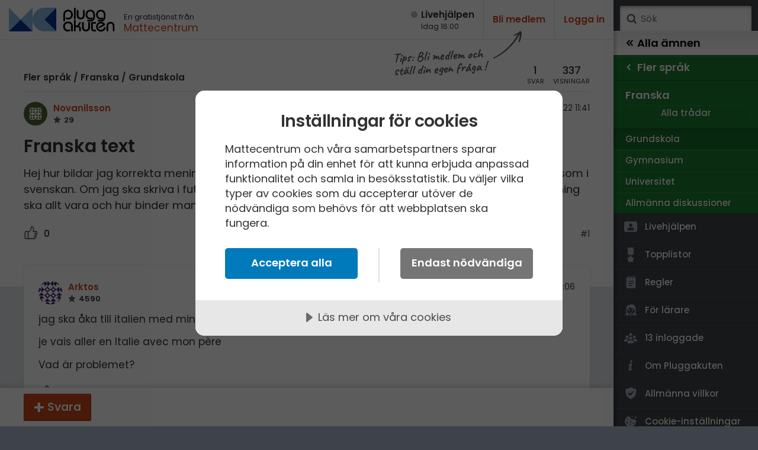

--- FILE ---
content_type: text/html; charset=utf-8
request_url: https://www.pluggakuten.se/trad/franska-text-4/?order=all
body_size: 9346
content:

<!DOCTYPE html>

<html lang="sv" class="responsive pluggakuten">
<head prefix="og: http://ogp.me/ns# fb: http://ogp.me/ns/fb# website: http://ogp.me/ns/website#">
	<meta charset="utf-8">
	<script>
		var tag = document.createElement('meta');
		tag.name = "viewport";

		if (navigator.userAgent.toLowerCase().indexOf("chrome") > -1) {
			tag.content = "width=device-width, initial-scale=1.0";
		} else {
			tag.content = "width=device-width, initial-scale=1.0, maximum-scale=1.0";
		}
		document.getElementsByTagName('head')[0].appendChild(tag);
	</script>
	
	<title>Franska text (Fler språk/Franska/Grundskola) – Pluggakuten</title>
	<meta name="description" content="Hej hur bildar jag korrekta meningar, jag har f&#246;r mig att man inte har samma ordning i meningarna som i " />
	<meta property="og:description" content="Hej hur bildar jag korrekta meningar, jag har f&#246;r mig att man inte har samma ordning i meningarna som i " />
	<meta property="og:site_name" content="Pluggakuten" />
	<meta property="og:type" content="article" />
	<meta property="og:image" content="https://www.pluggakuten.se/Themes/Pluggakuten/content/images/share.png?width=1200&amp;height=630" />
	<meta property="og:image:width" content="1200" />
	<meta property="og:image:height" content="630" />
	<meta property="article:author" content="https://www.facebook.com/mattecentrum" />

	<meta property="og:title" content="Franska text (Fler språk/Franska/Grundskola) – Pluggakuten" />
	<meta property="og:url" content="https://www.pluggakuten.se/trad/franska-text-4/?order=all" />
	<meta name="twitter:card" content="summary" />
	<meta name="twitter:title" content="Franska text (Fler språk/Franska/Grundskola) – Pluggakuten" />
	<meta name="twitter:description" content="Hej hur bildar jag korrekta meningar, jag har f&#246;r mig att man inte har samma ordning i meningarna som i " />

	
    



	<link rel="canonical" href="/trad/franska-text-4/"/>

	<script src="https://cdnjs.cloudflare.com/ajax/libs/prism/1.17.1/components/prism-core.min.js" integrity="sha256-Y+Budm2wBEjYjbH0qcJRmLuRBFpXd0VKxl6XhdS4hgA=" crossorigin="anonymous"></script>
	<script src="https://cdnjs.cloudflare.com/ajax/libs/prism/1.17.1/plugins/autoloader/prism-autoloader.min.js" integrity="sha256-ht8ay6ZTPZfuixYB99I5oRpCLsCq7Do2LjEYLwbe+X8=" crossorigin="anonymous"></script>

	<link rel="preconnect" href="https://fonts.googleapis.com">
<link rel="preconnect" href="https://fonts.gstatic.com" crossorigin>
<link href="https://fonts.googleapis.com/css2?family=Caveat:wght@700&family=IBM+Plex+Mono&family=Poppins:ital,wght@0,400;0,500;0,600;1,400;1,600&display=block" rel="stylesheet">
<link type="text/css" rel="stylesheet" href="/Themes/Pluggakuten/Content/Styles/framework.less?v102012" />

<link type="text/css" rel="stylesheet" href="/Scripts/prism/prism.min.css?v102012" />

<link rel="stylesheet" type="text/css" href="/content/cache/combined_Pluggakuten_25938EDBED05A31B3E3510725F0D1259.css" />
	<!--[if lt IE 9]>
		<script src="http://html5shim.googlecode.com/svn/trunk/html5.js"></script>
	<![endif]-->
	<link rel="shortcut icon" href="/Themes/Pluggakuten/content/images/favicon.png?1">
	<link rel="apple-touch-icon" href="/Themes/Pluggakuten/content/images/favicon.png?1">
	<link rel="image_src" href="/Themes/Pluggakuten/content/images/share.png" />

	<script src="https://ajax.googleapis.com/ajax/libs/jquery/2.2.4/jquery.min.js"></script>
	<script type="text/javascript">
		var app_base = '/';
		var largeSpinnerBlockImage = '';  ;
	</script>


	<!-- Google Tag Manager -->
	<script>
				(function (w, d, s, l, i) {
					w[l] = w[l] || []; w[l].push({
					'gtm.start':
				new Date().getTime(), event: 'gtm.js'
				}); var f = d.getElementsByTagName(s)[0],
				j = d.createElement(s), dl = l != 'dataLayer' ? '&l=' + l : ''; j.async = true; j.src =
				'https://www.googletagmanager.com/gtm.js?id=' + i + dl; f.parentNode.insertBefore(j, f);
			})(window, document, 'script', 'dataLayer', 'GTM-W6M7V4Q');</script>
	<!-- End Google Tag Manager -->

	<script src="//cdn.cookietractor.com/cookietractor.js" data-lang="sv-SE" data-id="784b03b8-13d0-4611-9442-bb61e5a60621"></script>

	
    
    <link rel="stylesheet" type="text/css" href="/content/cache/fancybox_A96BE288E3FF8C408FABCCB8C0856656.css" />


</head>
<body class="desktop loggedin-false" data-navigationurl="/api/menu/structure">
	<div id="wrapper">

		<div id="main" class="topic">
			<header id="header" data-timestamp="134133893269848103">
				<div>
					<a href="/" class="logo" accesskey="1" alt="Hem">
						<img src="/themes/pluggakuten/content/images/pluggakuten-logo.svg?2" data-fallbackurl="" alt="Pluggakuten">
						<span>Pluggakuten</span>
					</a>
					<p class="payoff">
						En gratistjänst från <a href="http://www.mattecentrum.se" target="_top">Mattecentrum</a>
					</p>
				</div>

				<div>
					<div id="react_0HNINQBT0AHVQ"><a href="/live" class="live offline"><span>Live­hjälpen</span><span>Idag 16:00</span></a></div>
    



					<div class="user">

							<div class="createprofile"><a href="/members/register/">Bli medlem</a></div>
							<div class="login"><a href="/members/logon/">Logga in</a></div>
					</div>
				</div>

				<a id="menuslider" href="javascript:void(0)">
					<span></span>
					<span>Ämne</span>
				</a>

			</header>
			

<div id="react_0HNINQBT0AHVR"></div>
    



			<article id="article">
				







<aside id="becomemember">
    <span>Tips: Bli medlem och <br />ställ din egen fråga&thinsp;!</span>
</aside>
<div class="curtain" data-topic="87b8af71-8160-4edb-8687-aea5009facc3">
    <div>
        <div class="clearfix topicheader">
            	<nav class="menubreadcrumbs" itemscope="itemscope" itemtype="http://schema.org/BreadcrumbList">
		
		<a itemprop="item" itemscope itemtype="url" href=/amne/fler-sprak/>Fler språk</a><span> / </span><a itemprop="item" itemscope itemtype="url" href=/amne/fler-sprak/franska/>Franska</a><span> / </span><a itemprop="item" itemscope itemtype="url" href=/amne/fler-sprak/franska/grundskola-13/>Grundskola</a>
		
	</nav>

            <div class="poststats">
                <div class="answers">
                    <span>1</span>
                    <span>svar</span>
                </div>
                <div class="seen">
                    <span>337</span>
                    <span>visningar</span>
                </div>
            </div>
        </div>


<div class="post clearfix" id="post-064adc54-1215-44c3-8fa3-aea5009fad1c">

	<div class="header clearfix">
<a class="member" href="/profile/novanilsson/">
	<img src="https://www.gravatar.com/avatar/114d9ea5164c4b4ffa80332326a8b790?s=80&amp;d=identicon&amp;r=PG"/>
	<span class="name">
		Novanilsson
        
	</span>
	<span class="score">
		29


	</span>
</a>

		<div class="timestamp">
			<span class="posted">
				<span>Postad:</span>
                <span title="2022-05-30 11:41:21">
                    30 maj 2022 11:41
                </span>
            </span>

		</div>
	</div>

	<div class="post__content">
		<h1>Franska text</h1>
	
	    <p>Hej hur bildar jag korrekta meningar, jag har för mig att man inte har samma ordning i meningarna som i svenskan. Om jag ska skriva i futur proche, t.ex att jag ska åka till italien med min pappa i vilken ordning ska allt vara och hur binder man i hop det korrekt?</p>
	</div>
	
    <div class="footer">


            <div class="thumbsupme " data-id="064adc54-1215-44c3-8fa3-aea5009fad1c" data-votetype="up" data-votetext="Like" data-votedtext="Liked" data-hasvoted="false" style="">
                <span class="count">
                    0
                </span>
            </div>
        <div class="actions">
            <a href="/trad/franska-text-4/?order=all#post-064adc54-1215-44c3-8fa3-aea5009fad1c">#1</a>
        </div>


    </div>


</div>


    </div>
</div>
<div class="contents">
    <div id="newpostmarker" class="infinite-container">


<div id="post-71fc00db-d456-4940-bb5b-aea500e86548" class="post clearfix infinite-item ">
	<div class="header clearfix">

<a class="member" href="/profile/arktos/">
	<img src="https://www.gravatar.com/avatar/3a9df5893bb407074ce2967bd6259250?s=80&amp;d=identicon&amp;r=PG"/>
	<span class="name">
		Arktos
        
	</span>
	<span class="score">
		4590


	</span>
</a>

		<div class="timestamp">
			<span class="posted">
				<span>Postad:</span>
				<span title="2022-05-30 16:06:07">
					30 maj 2022 16:06
				</span>
			</span>

		</div>
	</div>

	<div class="post__content">
		<p>jag ska åka till italien med min pappa</p>
<p>je vais aller en Italie avec mon p&egrave;re</p>
<p>Vad är problemet?</p>
	</div>
	<div class="footer clearfix">
			<div class="thumbsupme " data-id="71fc00db-d456-4940-bb5b-aea500e86548" data-votetype="up" data-votetext="Like" data-votedtext="Liked" data-hasvoted="false" style="">
				<span class="count">
					1
				</span>
			</div>
		<div class="actions">
			<a href="/trad/franska-text-4/?order=all#post-71fc00db-d456-4940-bb5b-aea500e86548">#2</a>
		</div>
	</div>
</div>


    </div>
</div>


<div class="answerbar editorContainer" data-animateheight="340" data-animatespeed="500" style="height: 0; z-index:3">
        <div>
            <span id="answer-status" style="display: none;" title="Någon skriver ett svar..">
                <span class="typing-indicator">
                    <span></span>
                    <span></span>
                    <span></span>
                </span>
                <span id="answer-status-text">Användare skriver</span>
            </span>
        </div>
        <div class="handle">
            <div></div>
        </div>
        <div>
        </div>

</div>
<div class="answerbar">
    <div>
                <a href="javascript:;" data-foldout="signUp" class="button plus expand-one">Svara</a>
                <p id="signUp" class="nouseralert collapsed">
                    Du behöver <a href="/members/logon/?ReturnUrl=/trad/franska-text-4/?order=all">Logga in</a> eller <a href="/members/register/?ReturnUrl=/trad/franska-text-4/?order=all">Bli medlem</a> först!
                </p>
            <a class="hidden" id="cancelpost" href=" javascript:;" style="bottom: -50px;">Avbryt</a>
            <div class="links">
                            </div>
    </div>
</div>






			</article>
		</div>
		
	

    

<div id="menusite" data-overview="Alla tr&#229;dar">
	<form class="search" action="/search" method="GET">
		<a href="#search" class="submit" onclick="$(this).closest('form').submit()">Sök</a>
		<input accesskey="4" name="term" autocomplete="off" type="text" data-value="" placeholder="S&#246;k" />
	</form>

	<nav class="animated clearfix mp-menu mp-overlap" style="-webkit-transform: translate3d(-100%, 0px, 0px); transform: translate3d(-100%, 0px, 0px);">
		<div class="animated mp-level" data-level="1" style="display: block">
			<ul>


<li class="level start menustartlink" style="background-color: #18abf0">

	<a href="/amne/matematik/" class="arrow right" data-id="9f918b6c-a169-45f7-870a-a59800fb6a37">
		<span>Matematik</span>
		<span></span>
	</a>



	<div class="mp-level" data-level="2" style="">

		<div class="back">
			<a href="/" class="arrow back" data-id="0">
				<span></span>
				<span>Alla &#228;mnen</span>
			</a>
		</div>


		<ul class="classes" style="-webkit-transform: translate3d(-100%, 0px, 0px); transform: translate3d(-100%, 0px, 0px);">
			<li class="group" style="background-color: #18abf0; border-color: #0091D6;">
				<ul class="sections clearfix">

					<li class="overview topoverview ">
						<span>Matematik</span>
						<a href="/amne/matematik/" data-id="9f918b6c-a169-45f7-870a-a59800fb6a37" class="menulink menu link" style="border-color: #0B9EE3;">Alla tr&#229;dar</a>
					</li>
				</ul>
			</li>
		</ul>

	</div>
</li>

<li class="level start menustartlink" style="background-color: #159aed">

	<a href="/amne/fysik/" class="arrow right" data-id="355bc648-b351-4a88-ba02-a5bb0104aa85">
		<span>Fysik</span>
		<span></span>
	</a>



	<div class="mp-level" data-level="2" style="">

		<div class="back">
			<a href="/" class="arrow back" data-id="0">
				<span></span>
				<span>Alla &#228;mnen</span>
			</a>
		</div>


		<ul class="classes" style="-webkit-transform: translate3d(-100%, 0px, 0px); transform: translate3d(-100%, 0px, 0px);">
			<li class="group" style="background-color: #159aed; border-color: #0080D3;">
				<ul class="sections clearfix">

					<li class="overview topoverview ">
						<span>Fysik</span>
						<a href="/amne/fysik/" data-id="355bc648-b351-4a88-ba02-a5bb0104aa85" class="menulink menu link" style="border-color: #088DE0;">Alla tr&#229;dar</a>
					</li>
				</ul>
			</li>
		</ul>

	</div>
</li>

<li class="level start menustartlink" style="background-color: #0e86e8">

	<a href="/amne/kemi/" class="arrow right" data-id="b58731b8-ea20-463a-843b-a5bb0104bb03">
		<span>Kemi</span>
		<span></span>
	</a>



	<div class="mp-level" data-level="2" style="">

		<div class="back">
			<a href="/" class="arrow back" data-id="0">
				<span></span>
				<span>Alla &#228;mnen</span>
			</a>
		</div>


		<ul class="classes" style="-webkit-transform: translate3d(-100%, 0px, 0px); transform: translate3d(-100%, 0px, 0px);">
			<li class="group" style="background-color: #0e86e8; border-color: #006CCE;">
				<ul class="sections clearfix">

					<li class="overview topoverview ">
						<span>Kemi</span>
						<a href="/amne/kemi/" data-id="b58731b8-ea20-463a-843b-a5bb0104bb03" class="menulink menu link" style="border-color: #0179DB;">Alla tr&#229;dar</a>
					</li>
				</ul>
			</li>
		</ul>

	</div>
</li>

<li class="level start menustartlink" style="background-color: #156dd1">

	<a href="/amne/biologi/" class="arrow right" data-id="a37528e5-b5a7-4846-b914-a5bb0104cb7f">
		<span>Biologi</span>
		<span></span>
	</a>



	<div class="mp-level" data-level="2" style="">

		<div class="back">
			<a href="/" class="arrow back" data-id="0">
				<span></span>
				<span>Alla &#228;mnen</span>
			</a>
		</div>


		<ul class="classes" style="-webkit-transform: translate3d(-100%, 0px, 0px); transform: translate3d(-100%, 0px, 0px);">
			<li class="group" style="background-color: #156dd1; border-color: #0053B7;">
				<ul class="sections clearfix">

					<li class="overview topoverview ">
						<span>Biologi</span>
						<a href="/amne/biologi/" data-id="a37528e5-b5a7-4846-b914-a5bb0104cb7f" class="menulink menu link" style="border-color: #0860C4;">Alla tr&#229;dar</a>
					</li>
				</ul>
			</li>
		</ul>

	</div>
</li>

<li class="level start menustartlink" style="background-color: #1760b3">

	<a href="/amne/teknik/" class="arrow right" data-id="9be9f460-af0a-4d22-9b41-a5bb0104dfcf">
		<span>Teknik & Bygg</span>
		<span></span>
	</a>



	<div class="mp-level" data-level="2" style="">

		<div class="back">
			<a href="/" class="arrow back" data-id="0">
				<span></span>
				<span>Alla &#228;mnen</span>
			</a>
		</div>


		<ul class="classes" style="-webkit-transform: translate3d(-100%, 0px, 0px); transform: translate3d(-100%, 0px, 0px);">
			<li class="group" style="background-color: #1760b3; border-color: #004699;">
				<ul class="sections clearfix">

					<li class="overview topoverview ">
						<span>Teknik & Bygg</span>
						<a href="/amne/teknik/" data-id="9be9f460-af0a-4d22-9b41-a5bb0104dfcf" class="menulink menu link" style="border-color: #0A53A6;">Alla tr&#229;dar</a>
					</li>
				</ul>
			</li>
		</ul>

	</div>
</li>

<li class="level start menustartlink" style="background-color: #225799">

	<a href="/amne/programmering/" class="arrow right" data-id="a498c2e4-5f46-4b72-b118-a5a800e3382b">
		<span>Programmering</span>
		<span></span>
	</a>



	<div class="mp-level" data-level="2" style="">

		<div class="back">
			<a href="/" class="arrow back" data-id="0">
				<span></span>
				<span>Alla &#228;mnen</span>
			</a>
		</div>


		<ul class="classes" style="-webkit-transform: translate3d(-100%, 0px, 0px); transform: translate3d(-100%, 0px, 0px);">
			<li class="group" style="background-color: #225799; border-color: #083D7F;">
				<ul class="sections clearfix">

					<li class="overview topoverview ">
						<span>Programmering</span>
						<a href="/amne/programmering/" data-id="a498c2e4-5f46-4b72-b118-a5a800e3382b" class="menulink menu link" style="border-color: #154A8C;">Alla tr&#229;dar</a>
					</li>
				</ul>
			</li>
		</ul>

	</div>
</li>

<li class="level start menustartlink" style="background-color: #23993c">

	<a href="/amne/svenska/" class="arrow right" data-id="90543017-7a0c-4b6d-b39a-a5b40101fc23">
		<span>Svenska</span>
		<span></span>
	</a>



	<div class="mp-level" data-level="2" style="">

		<div class="back">
			<a href="/" class="arrow back" data-id="0">
				<span></span>
				<span>Alla &#228;mnen</span>
			</a>
		</div>


		<ul class="classes" style="-webkit-transform: translate3d(-100%, 0px, 0px); transform: translate3d(-100%, 0px, 0px);">
			<li class="group" style="background-color: #23993c; border-color: #097F22;">
				<ul class="sections clearfix">

					<li class="overview topoverview ">
						<span>Svenska</span>
						<a href="/amne/svenska/" data-id="90543017-7a0c-4b6d-b39a-a5b40101fc23" class="menulink menu link" style="border-color: #168C2F;">Alla tr&#229;dar</a>
					</li>
				</ul>
			</li>
		</ul>

	</div>
</li>

<li class="level start menustartlink" style="background-color: #208d37">

	<a href="/amne/engelska/" class="arrow right" data-id="c3f9d83d-278f-4ac1-9047-a5b4010247f8">
		<span>Engelska</span>
		<span></span>
	</a>



	<div class="mp-level" data-level="2" style="">

		<div class="back">
			<a href="/" class="arrow back" data-id="0">
				<span></span>
				<span>Alla &#228;mnen</span>
			</a>
		</div>


		<ul class="classes" style="-webkit-transform: translate3d(-100%, 0px, 0px); transform: translate3d(-100%, 0px, 0px);">
			<li class="group" style="background-color: #208d37; border-color: #06731D;">
				<ul class="sections clearfix">

					<li class="overview topoverview ">
						<span>Engelska</span>
						<a href="/amne/engelska/" data-id="c3f9d83d-278f-4ac1-9047-a5b4010247f8" class="menulink menu link" style="border-color: #13802A;">Alla tr&#229;dar</a>
					</li>
				</ul>
			</li>
		</ul>

	</div>
</li>

<li class="level start menustartlink" style="background-color: #1b7f30">

	<a href="/amne/fler-sprak/" class="arrow right" data-id="e44dc62e-201e-4208-a019-a5b401026b4d">
		<span>Fler språk</span>
		<span></span>
	</a>



	<div class="mp-level" data-level="2" style="display:block;">

		<div class="back">
			<a href="/" class="arrow back" data-id="0">
				<span></span>
				<span>Alla &#228;mnen</span>
			</a>
		</div>


		<ul class="classes" style="-webkit-transform: translate3d(-100%, 0px, 0px); transform: translate3d(-100%, 0px, 0px);">
			<li class="group" style="background-color: #1b7f30; border-color: #016516;">
				<ul class="sections clearfix">

					<li class="overview topoverview ">
						<span>Fler språk</span>
						<a href="/amne/fler-sprak/" data-id="e44dc62e-201e-4208-a019-a5b401026b4d" class="menulink menu link" style="border-color: #0E7223;">Alla tr&#229;dar</a>
					</li>
<li class="menulink" style="background-color: #1b7f30; border-color: #0E7223;">
	<a class="arrow right" href="/amne/fler-sprak/franska/" data-id="f78b53ad-4339-446a-8cde-a5c600f230c1">
		<span>Franska</span>
		<span></span>
	</a>



	<div class="mp-level" data-level="53" style="z-index: 1000; display:block">
		<ul>
			<li class="level" style="border-color: #016516; background-color: #1b7f30;">
				<a href="/amne/fler-sprak/" data-id="e44dc62e-201e-4208-a019-a5b401026b4d" class="arrow backonelevel" style="border-color: #349849 ;">
					<span></span>
					<span>Fler språk</span>
				</a>
			</li>

			<li class="group" style="border-color: #016516; background-color:#1b7f30;">
				<span style="border-color: #187C2D;">Franska</span>
				<ul class="classes clearfix">



					<li class="overview noborder " style="background-color:#1b7f30; border-color: #0E7223;">
						<a href="/amne/fler-sprak/franska/" data-id="f78b53ad-4339-446a-8cde-a5c600f230c1" class="link" style="border-color: #0E7223;">Alla tr&#229;dar</a>
					</li>

						<li class="menupagelink current" style="border-color:#0E7223; background-color:#1b7f30;">
							<a href="/amne/fler-sprak/franska/grundskola-13/" data-id="6a0417b5-9dd4-4252-a033-ac6100e05f47" class="link">Grundskola</a>
						</li>
						<li class="menupagelink " style="border-color:#0E7223; background-color:#1b7f30;">
							<a href="/amne/fler-sprak/franska/gymnasium-10/" data-id="99eae07e-c540-4266-b6bf-ac6100e0b34c" class="link">Gymnasium</a>
						</li>
						<li class="menupagelink " style="border-color:#0E7223; background-color:#1b7f30;">
							<a href="/amne/fler-sprak/franska/universitet-8/" data-id="010847ec-e39b-4c75-8661-ac6100e11c33" class="link">Universitet</a>
						</li>
						<li class="menupagelink " style="border-color:#0E7223; background-color:#1b7f30;">
							<a href="/amne/fler-sprak/franska/allmanna-diskussioner-15/" data-id="79951f06-4e6e-4477-95fa-ac6100e19ac8" class="link">Allmänna diskussioner</a>
						</li>

				</ul>
			</li>

		</ul>

<nav class="extra">
	<ul>

		<li>
			<a href="/live" data-id="" class="dlink icon live">
				<span></span>
				<span>Livehjälpen</span>
			</a>
		</li>

		<li>
			<a href="/topic/toplist" data-id="" class="dlink icon toplist">
				<span></span>
				<span>Topplistor</span>
			</a>
		</li>
		<li>
			<a href="/Content/rules" data-id="" class="dlink icon rules">
				<span></span>
				<span>Regler</span>
			</a>
		</li>
		<li>
			<a href="/Content/teachers" data-id="" class="dlink icon teacher">
				<span></span>
				<span>För lärare</span>
			</a>
		</li>
		<li>
			<a href="/members/membersonline" data-id="" class="dlink icon loggedin">
				<span></span>
				<span>13 inloggade</span>
			</a>
		</li>
		<li>
			<a href="/Content/about" data-id="" class="dlink icon about">
				<span></span>
				<span>Om Pluggakuten</span>
			</a>
		</li>
        <li>
            <a href="/Content/Cookies" data-id="" class="dlink icon privacy">
                <span></span>
                <span>Allmänna villkor</span>
            </a>
        </li>
        <li>
            <a href="javascript:cookieTractor.openConsentSettings()" data-id="" class="dlink icon cookies noajaxload">
                <span></span>
                <span>Cookie-inställningar</span>
            </a>
        </li>
		
	</ul>

	<nav class="sites">
		<ul>
			<li>
				<a href="https://www.mattecentrum.se/" data-id class="dlink mattecentrum">
					<span class="meta">Mattecentrum</span>
				</a>
			</li>
			<li>
				<a href="https://www.matteboken.se/" data-id class="dlink matteboken">
					<span class="meta">Matteboken</span>
				</a>
			</li>
			<li>
				<a href="https://www.formelsamlingen.se/" data-id class="dlink formelsamlingen">
					<span class="meta">Formelsamlingen</span>
				</a>

			</li>
			<li>
				<a href="https://www.mathplanet.com/" data-id class="dlink mathplanet">
					<span class="meta">Mathplanet</span>
				</a>
			</li>
		</ul>
	</nav>
</nav>

	</div>
</li><li class="menulink" style="background-color: #1b7f30; border-color: #0E7223;">
	<a class="arrow right" href="/amne/fler-sprak/tyska/" data-id="e4cbe9a6-63a2-49d4-830a-a5c600f24376">
		<span>Tyska</span>
		<span></span>
	</a>



	<div class="mp-level" data-level="53" style="">
		<ul>
			<li class="level" style="border-color: #016516; background-color: #1b7f30;">
				<a href="/amne/fler-sprak/" data-id="e44dc62e-201e-4208-a019-a5b401026b4d" class="arrow backonelevel" style="border-color: #349849 ;">
					<span></span>
					<span>Fler språk</span>
				</a>
			</li>

			<li class="group" style="border-color: #016516; background-color:#1b7f30;">
				<span style="border-color: #187C2D;">Tyska</span>
				<ul class="classes clearfix">



					<li class="overview noborder " style="background-color:#1b7f30; border-color: #0E7223;">
						<a href="/amne/fler-sprak/tyska/" data-id="e4cbe9a6-63a2-49d4-830a-a5c600f24376" class="link" style="border-color: #0E7223;">Alla tr&#229;dar</a>
					</li>

						<li class="menupagelink " style="border-color:#0E7223; background-color:#1b7f30;">
							<a href="/amne/fler-sprak/tyska/grundskola-14/" data-id="1e70bbf5-d436-4efd-a3cd-ac6100e25a60" class="link">Grundskola</a>
						</li>
						<li class="menupagelink " style="border-color:#0E7223; background-color:#1b7f30;">
							<a href="/amne/fler-sprak/tyska/gymnasium-11/" data-id="c0a9265f-3fe1-45a8-b2a5-ac6100e2a6ca" class="link">Gymnasium</a>
						</li>
						<li class="menupagelink " style="border-color:#0E7223; background-color:#1b7f30;">
							<a href="/amne/fler-sprak/tyska/universitet-9/" data-id="fe57b557-318d-458b-aafd-ac6100e3182d" class="link">Universitet</a>
						</li>
						<li class="menupagelink " style="border-color:#0E7223; background-color:#1b7f30;">
							<a href="/amne/fler-sprak/tyska/allmanna-diskussioner-16/" data-id="043873db-84e2-4a4e-bc75-ac6100e37617" class="link">Allmänna diskussioner</a>
						</li>

				</ul>
			</li>

		</ul>
	</div>
</li><li class="menulink" style="background-color: #1b7f30; border-color: #0E7223;">
	<a class="arrow right" href="/amne/fler-sprak/spanska/" data-id="eaafb0a2-f9b0-422d-a085-a5c600f2585c">
		<span>Spanska</span>
		<span></span>
	</a>



	<div class="mp-level" data-level="53" style="">
		<ul>
			<li class="level" style="border-color: #016516; background-color: #1b7f30;">
				<a href="/amne/fler-sprak/" data-id="e44dc62e-201e-4208-a019-a5b401026b4d" class="arrow backonelevel" style="border-color: #349849 ;">
					<span></span>
					<span>Fler språk</span>
				</a>
			</li>

			<li class="group" style="border-color: #016516; background-color:#1b7f30;">
				<span style="border-color: #187C2D;">Spanska</span>
				<ul class="classes clearfix">



					<li class="overview noborder " style="background-color:#1b7f30; border-color: #0E7223;">
						<a href="/amne/fler-sprak/spanska/" data-id="eaafb0a2-f9b0-422d-a085-a5c600f2585c" class="link" style="border-color: #0E7223;">Alla tr&#229;dar</a>
					</li>

						<li class="menupagelink " style="border-color:#0E7223; background-color:#1b7f30;">
							<a href="/amne/fler-sprak/spanska/grundskola-15/" data-id="dba0e542-1fb4-493d-8c82-ac6100e42033" class="link">Grundskola</a>
						</li>
						<li class="menupagelink " style="border-color:#0E7223; background-color:#1b7f30;">
							<a href="/amne/fler-sprak/spanska/gymnasium-12/" data-id="55490b6e-28c1-4d59-9394-ac6100e473e9" class="link">Gymnasium</a>
						</li>
						<li class="menupagelink " style="border-color:#0E7223; background-color:#1b7f30;">
							<a href="/amne/fler-sprak/spanska/universitet-10/" data-id="a796d25b-bbe6-42d1-b6ee-ac6100e4d471" class="link">Universitet</a>
						</li>
						<li class="menupagelink " style="border-color:#0E7223; background-color:#1b7f30;">
							<a href="/amne/fler-sprak/spanska/allmanna-diskussioner-17/" data-id="2cd48cd3-910a-4203-8461-ac6100e54246" class="link">Allmänna diskussioner</a>
						</li>

				</ul>
			</li>

		</ul>
	</div>
</li><li class="menulink" style="background-color: #1b7f30; border-color: #0E7223;">
	<a class="arrow right" href="/amne/fler-sprak/andra-sprak/" data-id="19be8941-8f9d-4cb6-ac5b-a5c600f27d3a">
		<span>Andra spr&#229;k</span>
		<span></span>
	</a>



	<div class="mp-level" data-level="53" style="">
		<ul>
			<li class="level" style="border-color: #016516; background-color: #1b7f30;">
				<a href="/amne/fler-sprak/" data-id="e44dc62e-201e-4208-a019-a5b401026b4d" class="arrow backonelevel" style="border-color: #349849 ;">
					<span></span>
					<span>Fler språk</span>
				</a>
			</li>

			<li class="group" style="border-color: #016516; background-color:#1b7f30;">
				<span style="border-color: #187C2D;">Andra spr&#229;k</span>
				<ul class="classes clearfix">



					<li class="overview noborder " style="background-color:#1b7f30; border-color: #0E7223;">
						<a href="/amne/fler-sprak/andra-sprak/" data-id="19be8941-8f9d-4cb6-ac5b-a5c600f27d3a" class="link" style="border-color: #0E7223;">Alla tr&#229;dar</a>
					</li>

						<li class="menupagelink " style="border-color:#0E7223; background-color:#1b7f30;">
							<a href="/amne/fler-sprak/andra-sprak/grundskola-16/" data-id="e2774720-074c-4f2f-82ea-ac6100e67295" class="link">Grundskola</a>
						</li>
						<li class="menupagelink " style="border-color:#0E7223; background-color:#1b7f30;">
							<a href="/amne/fler-sprak/andra-sprak/gymnasium-13/" data-id="2ca57196-a114-4864-b808-ac6100e6bee2" class="link">Gymnasium</a>
						</li>
						<li class="menupagelink " style="border-color:#0E7223; background-color:#1b7f30;">
							<a href="/amne/fler-sprak/andra-sprak/universitet-11/" data-id="847615c6-a83c-46eb-8d0c-ac6100e71f57" class="link">Universitet</a>
						</li>
						<li class="menupagelink " style="border-color:#0E7223; background-color:#1b7f30;">
							<a href="/amne/fler-sprak/andra-sprak/allmanna-diskussioner-18/" data-id="e0123e66-56dd-4580-b6ee-ac6100e81da8" class="link">Allmänna diskussioner</a>
						</li>

				</ul>
			</li>

		</ul>
	</div>
</li>				</ul>
			</li>
		</ul>

	</div>
</li>

<li class="level start menustartlink" style="background-color: #952474">

	<a href="/amne/samhallsorientering/" class="arrow right" data-id="347ee671-ef2a-4662-a5af-a5b40102cadc">
		<span>Samhällsorientering</span>
		<span></span>
	</a>



	<div class="mp-level" data-level="2" style="">

		<div class="back">
			<a href="/" class="arrow back" data-id="0">
				<span></span>
				<span>Alla &#228;mnen</span>
			</a>
		</div>


		<ul class="classes" style="-webkit-transform: translate3d(-100%, 0px, 0px); transform: translate3d(-100%, 0px, 0px);">
			<li class="group" style="background-color: #952474; border-color: #7B0A5A;">
				<ul class="sections clearfix">

					<li class="overview topoverview ">
						<span>Samhällsorientering</span>
						<a href="/amne/samhallsorientering/" data-id="347ee671-ef2a-4662-a5af-a5b40102cadc" class="menulink menu link" style="border-color: #881767;">Alla tr&#229;dar</a>
					</li>
				</ul>
			</li>
		</ul>

	</div>
</li>

<li class="level start menustartlink" style="background-color: #8b1d6b">

	<a href="/amne/ekonomi/" class="arrow right" data-id="6d640b03-c69c-468c-8023-a5b40102e2f5">
		<span>Ekonomi</span>
		<span></span>
	</a>



	<div class="mp-level" data-level="2" style="">

		<div class="back">
			<a href="/" class="arrow back" data-id="0">
				<span></span>
				<span>Alla &#228;mnen</span>
			</a>
		</div>


		<ul class="classes" style="-webkit-transform: translate3d(-100%, 0px, 0px); transform: translate3d(-100%, 0px, 0px);">
			<li class="group" style="background-color: #8b1d6b; border-color: #710351;">
				<ul class="sections clearfix">

					<li class="overview topoverview ">
						<span>Ekonomi</span>
						<a href="/amne/ekonomi/" data-id="6d640b03-c69c-468c-8023-a5b40102e2f5" class="menulink menu link" style="border-color: #7E105E;">Alla tr&#229;dar</a>
					</li>
				</ul>
			</li>
		</ul>

	</div>
</li>

<li class="level start menustartlink" style="background-color: #8a6b18">

	<a href="/amne/fler-amnen/" class="arrow right" data-id="a4bae369-a403-438b-874a-a5b401031c94">
		<span>Fler ämnen</span>
		<span></span>
	</a>



	<div class="mp-level" data-level="2" style="">

		<div class="back">
			<a href="/" class="arrow back" data-id="0">
				<span></span>
				<span>Alla &#228;mnen</span>
			</a>
		</div>


		<ul class="classes" style="-webkit-transform: translate3d(-100%, 0px, 0px); transform: translate3d(-100%, 0px, 0px);">
			<li class="group" style="background-color: #8a6b18; border-color: #705100;">
				<ul class="sections clearfix">

					<li class="overview topoverview ">
						<span>Fler ämnen</span>
						<a href="/amne/fler-amnen/" data-id="a4bae369-a403-438b-874a-a5b401031c94" class="menulink menu link" style="border-color: #7D5E0B;">Alla tr&#229;dar</a>
					</li>
				</ul>
			</li>
		</ul>

	</div>
</li>

<li class="level start menustartlink" style="background-color: #816415">

	<a href="/amne/ovriga-diskussioner/" class="arrow right" data-id="3b814da0-673c-4a8a-b1fd-a5b4010347c9">
		<span>Övriga diskussioner</span>
		<span></span>
	</a>



	<div class="mp-level" data-level="2" style="">

		<div class="back">
			<a href="/" class="arrow back" data-id="0">
				<span></span>
				<span>Alla &#228;mnen</span>
			</a>
		</div>


		<ul class="classes" style="-webkit-transform: translate3d(-100%, 0px, 0px); transform: translate3d(-100%, 0px, 0px);">
			<li class="group" style="background-color: #816415; border-color: #674A00;">
				<ul class="sections clearfix">

					<li class="overview topoverview ">
						<span>Övriga diskussioner</span>
						<a href="/amne/ovriga-diskussioner/" data-id="3b814da0-673c-4a8a-b1fd-a5b4010347c9" class="menulink menu link" style="border-color: #745708;">Alla tr&#229;dar</a>
					</li>
				</ul>
			</li>
		</ul>

	</div>
</li>			</ul>
		</div>
	</nav>

</div>



		

	</div>
	

<div id="jsquickmessage" style="display: none;">

</div>
	<footer>
		
    

	</footer>
	<div style="z-index: 100;" class="cd-panel from-right" data-confirmationtext="Are you sure you want to close?">
    <header class="cd-panel-header">
        <h6></h6>
        <a href="#" class="cd-panel-close">Close</a>
    </header>
    <div class="cd-panel-container">
        <div class="cd-panel-content">
            <div class="loaderholder">
                <img src="/content/Images/ajaxloader-large.gif" alt="" />
            </div>
        </div>
    </div>
</div>

	<!-- Mathjax-->

    <script> window.MathJax = { MathML: { extensions: ["mml3.js", "content-mathml.js"] } }; </script>
    <script type="text/javascript" async src="https://cdnjs.cloudflare.com/ajax/libs/mathjax/2.7.4/MathJax.js?config=MML_HTMLorMML"></script>

<!--End of mathjax-->


<script>
	var app_base = '/';
	var largeSpinnerBlockImage = ''; 
</script>

<script type="text/javascript" src="/scripts/cache/combined_Pluggakuten_956BD4AE11E5982D8944D5B1DAD95AD4.js"></script>

<script src="/Scripts/jquery.signalR-2.4.3.min.js"></script>
<script src="/signalr/hubs"></script>

    <script src="/Scripts/bundles/default.bundle.js?v=102012"></script>
<script>ReactDOM.hydrate(React.createElement(HeaderCounterMainComponent, {"state":{"routing":{"path":"","totalActiveVolunteers":0,"didMakeClientSideNavigation":false,"nextMeeting":{"dateText":"Idag 16:00"},"alert":null},"currentUser":{"userType":"visitor","userName":"","userEmail":null,"volunteerId":0,"showVolunteerMenu":false},"volunteerSettings":{"data":null,"status":"empty"},"translation":null,"liveMeetingEdit":{"data":null,"status":"empty"},"volunteerMyMeetings":{"data":null,"status":"empty"},"allMeetings":{"data":null,"status":"empty"},"notification":{"data":null,"status":"empty"}}}), document.getElementById("react_0HNINQBT0AHVQ"));
ReactDOM.hydrate(React.createElement(LiveNotificationMainComponent, {"state":{"routing":{"path":"","totalActiveVolunteers":0,"didMakeClientSideNavigation":false,"nextMeeting":{"dateText":"Idag 16:00"},"alert":null},"currentUser":{"userType":"visitor","userName":"","userEmail":null,"volunteerId":0,"showVolunteerMenu":false},"volunteerSettings":{"data":null,"status":"empty"},"translation":null,"liveMeetingEdit":{"data":null,"status":"empty"},"volunteerMyMeetings":{"data":null,"status":"empty"},"allMeetings":{"data":null,"status":"empty"},"notification":{"data":null,"status":"empty"}}}), document.getElementById("react_0HNINQBT0AHVR"));
</script>

	
	
    <script type="text/javascript" src="/scripts/cache/topic_C4CBB0863A3A3D381D0B65391D51347D.js"></script>
    <script>
		var topicId = '87b8af71-8160-4edb-8687-aea5009facc3';
    </script>
    



</body>
</html>